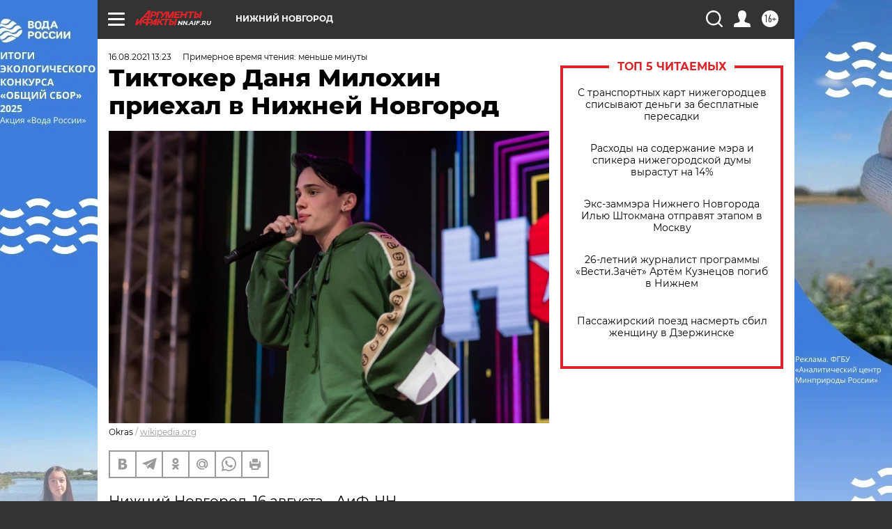

--- FILE ---
content_type: text/html
request_url: https://tns-counter.ru/nc01a**R%3Eundefined*aif_ru/ru/UTF-8/tmsec=aif_ru/994120469***
body_size: -71
content:
895B733469202CD4X1763716308:895B733469202CD4X1763716308

--- FILE ---
content_type: image/svg+xml
request_url: https://aif.ru/redesign2018/img/sharings/tg_gray.svg
body_size: 277
content:
<svg width="21" height="17" viewBox="0 0 21 17" fill="none" xmlns="http://www.w3.org/2000/svg">
<path d="M20.0459 0C19.9743 0 19.9001 0.0130418 19.8265 0.041131L0.833534 7.25806C0.297163 7.4617 0.310872 8.22579 0.854934 8.40938L5.25825 9.89744L7.91369 15.212C7.91436 15.2137 7.91502 15.215 7.91569 15.2163L7.92272 15.2307L7.92472 15.2297C7.97288 15.3277 8.07286 15.3912 8.1802 15.3912C8.24307 15.3912 8.30694 15.3702 8.36278 15.3227L10.8503 13.2133L8.07253 11.1053L8.28988 13.8737L6.29287 9.73961L16.9056 3.36502L8.07219 11.1053L14.9487 16.3235C15.1788 16.4981 15.4426 16.579 15.7014 16.579C16.2472 16.579 16.7715 16.2212 16.9193 15.6303L20.6368 0.761085C20.7381 0.358472 20.4234 0 20.0459 0Z" fill="#999999"/>
</svg>


--- FILE ---
content_type: image/svg+xml
request_url: https://nn.aif.ru/redesign2018/img/sharings/error_gray.svg?bff
body_size: 201
content:
<svg width="4" height="15" viewBox="0 0 4 15" fill="none" xmlns="http://www.w3.org/2000/svg">
<path d="M0.149375 -9.53674e-07H3.86938L3.24938 9.14H0.769375L0.149375 -9.53674e-07ZM2.00938 14.16C1.46271 14.16 1.00271 13.9867 0.629375 13.64C0.269375 13.28 0.089375 12.8467 0.089375 12.34C0.089375 11.8333 0.269375 11.4133 0.629375 11.08C0.989375 10.7333 1.44938 10.56 2.00938 10.56C2.56938 10.56 3.02938 10.7333 3.38938 11.08C3.74938 11.4133 3.92938 11.8333 3.92938 12.34C3.92938 12.8467 3.74271 13.28 3.36938 13.64C3.00938 13.9867 2.55604 14.16 2.00938 14.16Z" fill="#999999"/>
</svg>


--- FILE ---
content_type: application/javascript
request_url: https://smi2.ru/counter/settings?payload=CIyLAhi1vLytqjM6JDhmNDhiODEyLTU3NTEtNDgxZC1hZTc0LWI5MGRlMTA1ZjIyOQ&cb=_callbacks____0mi8n5jdr
body_size: 1523
content:
_callbacks____0mi8n5jdr("[base64]");